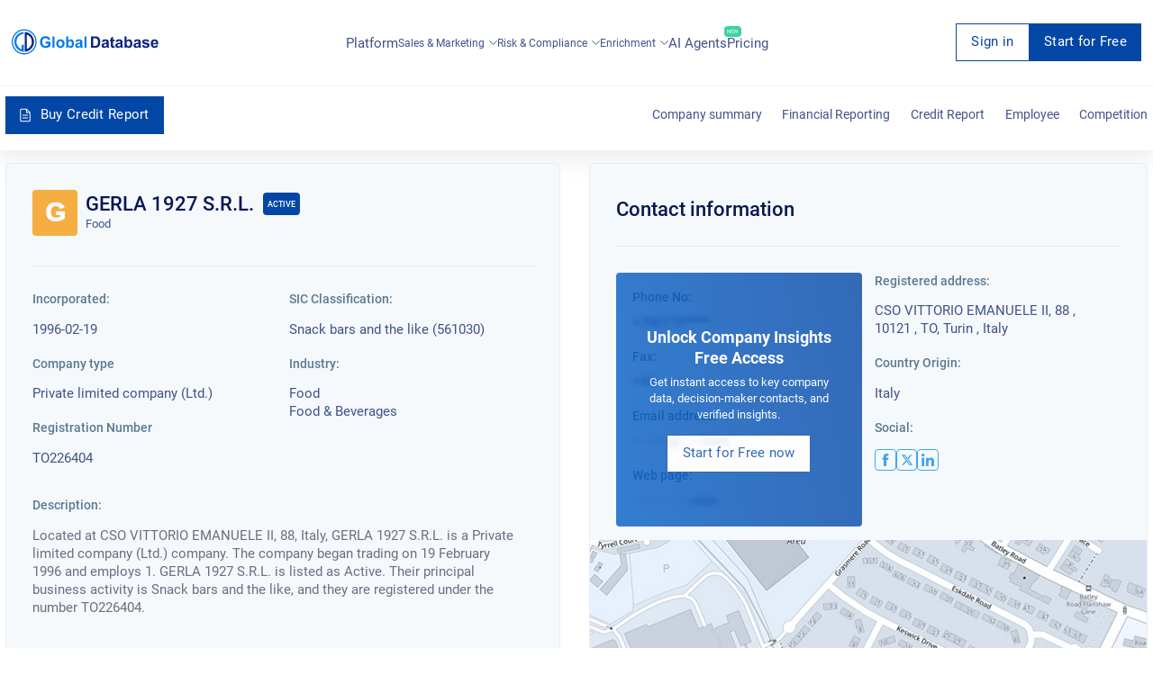

--- FILE ---
content_type: text/html; charset=utf-8
request_url: https://overlead.net/api/image/info
body_size: -120
content:
v1z314119040vrxnft9vu39h6nx7ukfehmut6ntjvtzcrw13h3x3yn0w9c7z5p